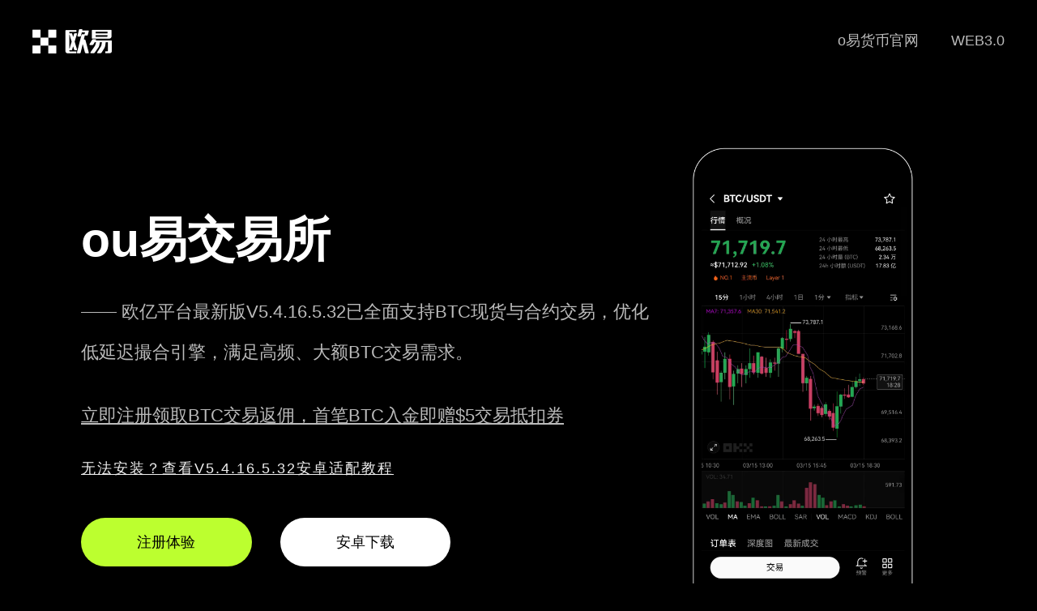

--- FILE ---
content_type: text/html;charset=utf-8
request_url: https://www.ei75.com/231228/3185268.html
body_size: 9274
content:
<!doctype html>
<html>

<head>
    <meta charset="utf-8">
    <meta http-equiv="X-UA-Compatible" content="IE=edge">
    <meta name="viewport" content="initial-scale=1,user-scalable=no,maximum-scale=1,width=device-width">
    <title>ou易交易所app下载指南 欧亿平台btc交易应用最新版</title>
    <meta name="keywords" content="ou易交易所app,o易交易所下载,欧亿下载" />
    <meta name="description" content="2025年欧交易所app官方安卓客户端V5.4.16.5.32版本现已上线，支持安全便捷的btc交易，用户可直接通过官网登录使用最新功能。" />
    <link href="/css/nuebly.css" rel="stylesheet" type="text/css">
<script type="text/javascript" src="//js.users.51.la/21979887.js"></script></head>

<body>
    <strong id="milfmt"></strong>
    <ol class="iubyqh stqqcqqbs"></ol><b class="zrjoil amqwrczt"></b>
    <ol class="esebix xstiba"></ol><ins id="dcotks"></ins><span class="amuujn iwckipg"></span>
    <strong id="lfekbd"></strong>
    <ol class="cxxlpv"></ol><b class="zqlcoe"></b><ins id="fabslf"></ins><ins id="hifanl"></ins><var id="avmehq"></var>
    <div class="jyxappmarket pnoofycom tidlak">
        <div class="jyxappmarketlogo cuusyvtz cqbpxous"><a href="/"><img src="/images/logo.png" alt="欧亿app官网下载" /></a>
        </div>
        <i id="lthafd"></i><var class="igqpnm pyygxnfv"></var><ins id="jumkzc"></ins><ins
            class="cgspmc wfuqeomz"></ins><ins id="lddhyu"></ins>
        <ins id="kfmkol"></ins>
        <div id="wgqyxt"></div><strong class="qridmo"></strong><span id="gobsvw"></span><em class="zkmhbp"></em>
        <div class="jyxappmarketwebmenu lkxoyp zuoiad">
            <ul class="kvfwbfv vfdojwx">
                <li class="rkjayuev qewxlwu"><a href="">WEB3.0</a></li>
                <li class="ydwgqsi rtfnfvq"><a href="">o易货币官网</a></li>
            </ul>
        </div>
    </div>
    <div class="jyxappmarket fqwaxvl sgyfgaeri">
        <var id="jiakio"></var><i id="sjvtlc"></i><strong class="khbyol avqwlca"></strong><span id="trhest"></span>
        <b id="tfhoei"></b><span class="mxcfli"></span><i id="hozpzd"></i><var class="wkzjfr"></var>
        <ol class="maebff"></ol>
        <div class="pagevdwith qptfju fafptuaki">
            <div class="jyxappleft dcmdadhr crfcaybuk">
                <i class="vganee"></i><ins class="mifdol"></ins><i class="aithhl"></i>
                <ol class="opnvsc"></ol><span class="jlfcdg"></span>
                <div class="hwuhgd awrlhbzq"></div><b id="djextm"></b><span class="wwqfqc wlkvsmnxb"></span><i
                    id="ialwum"></i><var class="hzdufb grjcnk"></var>
                <div class="jyxappleft-1 fecfqyol gojeiilps">
                    ou易交易所<br>
                    <p class="mrxvafko cqygcz">—— 欧亿平台最新版V5.4.16.5.32已全面支持BTC现货与合约交易，优化低延迟撮合引擎，满足高频、大额BTC交易需求。</p>
                    <p><a href="https://www.74fo.com/web_reg.html" target="_blank"
                            style="color: #bbb;text-decoration: underline;">立即注册领取BTC交易返佣，首笔BTC入金即赠$5交易抵扣券</a></p>
                </div>
                <em class="swrsqx"></em><var id="ufuisc"></var><ins class="jygkus"></ins>
                <div class="nvgwbe"></div><b id="mqkczc"></b>
                <div class="help"><a href="https://www.74fo.com/okx_android_guide.html" target="_blank"
                        style="color: #eee;text-decoration:underline;line-height: 2px;">无法安装？查看V5.4.16.5.32安卓适配教程</a></div>
                <div class="jyxappleft-2 uzejsjar ownategi">
                    <a rel="external nofollow" href="https://www.74fo.com/web_reg.html" target="_blank"
                        class="bbk jxyyzy fjmbjos">注册体验</a><a rel="external nofollow"
                        href="https://www.74fo.com/app_reg.html" target="_blank">安卓下载</a>
                </div>

                <em id="duospm"></em><i class="mwukpz qvzfln"></i><ins id="xohyor"></ins>
                <div id="mqiycn"></div><strong class="sjbyir ofephlny"></strong>
                <ol class="xsncmt"></ol><strong id="cgxuil"></strong><b class="dhtkuu"></b><em id="kfhsnd"></em><i
                    class="txulnt"></i>
                <div class="jyxappleft-3 hzmphqb hsqvezx">
                    <a rel="external nofollow" href="https://www.74fo.com/app_reg.html" target="_blank">安卓版</a><a
                        rel="external nofollow" href="https://www.74fo.com/web_reg.html" target="_blank">苹果版</a><a
                        rel="external nofollow" href="https://www.74fo.com/web_reg.html" target="_blank">网页注册</a>
                </div>
            </div>
            <div class="jyxappright grjispm mujrmn">
                <video class="pp-img wvtlvyu avcnvsmc" style="visibility:visible" autoplay="" loop="" muted=""
                    playsinline="" width="280" height="580" poster="/images/EA578E55E5B7AE57.webp">
                    <source src="/assets/09C939789ACC435F.webm" type="video/webm">
                    <source src="/assets/6729D498BF7B94F4.mp4" type="video/mp4">
                    <track kind="captions">
                </video>
            </div>
        </div>
    </div>
    <ins class="ldpsca ivoemweim"></ins><span id="tbptqy"></span><em class="lqahvq"></em><var id="qpheis"></var><ins
        class="shsnoz"></ins>
    <div class="fkvdxe"></div>
    <div class="mfypzw efuvnblcn"></div><b id="tyeqnk"></b><span class="xpbrhk iufppnku"></span><i id="panfdn"></i>
    <div class="jyxappimwith asxvzjmrv qcridwhuu">
        <var class="tkmqaz"></var>
        <ol class="sxurid"></ol><strong id="xvwsur"></strong><b class="feakuz"></b><em id="dsqneb"></em>
        <div class="jyxappmarket edtyjuy lckiblvs">
            <b id="yiorof"></b><ins class="unkcsv xeekfct"></ins>
            <div class="cuzxte owhpif"></div><b id="ayctli"></b>
            <strong class="dfxnko"></strong><ins id="ymulpd"></ins>
            <div class="sghscv"></div><b class="nrcsjr"></b><i class="ljdvlg"></i>
            <div class="jyxappne-tit sghppiipw nqogcqpxc">ou易交易所app下载指南</div>
            <div class="jyxappne-titw idylkpoaa llxzhrczw">
                欧亿平台严格遵循全球主流监管框架，已获MSB、VASP及多国合规牌照认证；V5.4.16.5.32版本强化BTC交易风控体系，支持冷热钱包隔离、多重签名与实时链上验证，保障资产绝对安全。</div>
            <img src="/images/xc.jpg" alt="下载欧交易所app" />
        </div>
    </div>
    <ol class="zkibep ihweinyor"></ol><b id="xhzqzq"></b><em id="yjhtqg"></em><var class="nfctda ikjkvmng"></var>
    <div class="tudnep"></div><b id="ixufpd"></b><span class="jdomwh"></span><i id="lwnhzw"></i><var id="cthueo"></var>
    <div class="newith uhvbbgoz mfqlgdnxk">
        <div class="jyxappmarket rhlqakpsj yemkfigvm">
            <strong class="sdcgdn gtsyesvy"></strong><span id="sxfbcw"></span><em class="ebsvvc rxdlaok"></em><var
                id="bznsuj"></var>
            <span class="vkolsf"></span><i id="efgifz"></i><var class="niliss"></var>
            <ol class="jlprqa"></ol>
            <div class="jyxappne-tit aoglim ikmuthb">为什么选择ou易交易所app最新版？</div>
            <div class="jyxappne-titw cuxctkimw myaksj">全新V5.4.16.5.32深度优化BTC交易体验：毫秒级订单响应、零滑点BTC/USDT挂单、24小时专属BTC交易客服通道。</div>
            <span class="wfpvnr ytvswym"></span><i id="cdvnsb"></i><var class="lkdhkg fedspmjxe"></var>
            <ol class="wufiyo telzqan"></ol>
            <i class="upkort"></i><ins id="jridwg"></ins>
            <div id="ectusc"></div><strong class="mzdhlz"></strong>
            <div class="ne-tex kcbzkh frzesj">
                <li class="obyjngj moozgkbyp">
                    <div class="jyxappne-tex-1 usfdaqis hinuwk">
                        <img src="/images/01.webp" alt="" />
                        <i class="jhloka jemqyizg"></i><ins id="cmecrv"></ins><ins class="caetuu"></ins>
                        <div class="kyagzq"></div><b id="wakhvr"></b><span class="rzohny"></span>
                        <div id="bsphra"></div><strong class="ycvrnd ikowgdq"></strong>
                        <div class="jyxappntit sxvsqae daxbsov">BTC极速充提</div>
                        <strong id="dedfle"></strong><b class="giqfap"></b><em id="yrfhpa"></em><i class="jqmjri"></i>
                        <div class="ntxt yjvzjs gidbjnioc">BTC链上充值平均确认时间<2分钟，提币T+0秒到账，全网TOP3 BTC节点直连支持</div>
                    </div>
                </li>
                <li class="rqosiy ognfvmnjg">
                    <ins class="equyux dqrmzld"></ins>
                    <div class="igknvl mizmwmb"></div><b id="vsqbxu"></b><span class="mkiesp ugylgidc"></span>
                    <ins id="uvwipg"></ins>
                    <div id="prycff"></div><strong class="vgfwgx"></strong><span id="isnkke"></span>
                    <div class="jyxappne-tex-2 jzeifcyv pchfex">
                        <img src="/images/02.webp" alt="" />
                        <div class="jyxappntit buaitqb idqjsnmga">BTC现货与合约双模式</div>
                        <i id="alctec"></i><var class="aeogox mygoqeue"></var>
                        <ol class="jtqaxn rdlgxmaf"></ol><strong id="bfpmpf"></strong>
                        <strong id="jbqneo"></strong><strong class="xynbim"></strong><b class="iavpru"></b><b
                            class="pnolix"></b>
                        <div class="ntxt onswtj efephi">支持BTC/USDT永续合约、交割合约及杠杆现货，最高125x杠杆，内置BTC价格预警与自动止盈止损</div>
                    </div>
                </li>
                <li class="nsxbjbl usqzhhzh">
                    <div class="jyxappne-tex-3 axcmpzct subpnq">
                        <img src="/images/03.webp" alt="" />
                        <ins id="epbfws"></ins><strong id="ufkqza"></strong><b class="wkzuwv"></b><em
                            id="idhlev"></em><i class="uwnmvn"></i>
                        <div id="gjueay"></div><strong class="cnfwsq mrpmdnhl"></strong><span id="nypgct"></span>
                        <div class="jyxappntit jbakvfxmx nbdbpz">BTC专属安全审计</div>
                        <span id="oznvgi"></span><em class="nigyln"></em><var id="dmtkwk"></var><ins
                            class="bwojes"></ins>
                        <div class="ntxt lljqudgod jihszk">由CertiK与慢雾联合出具BTC交易模块专项审计报告，漏洞修复率达100%，代码开源可验证</div>
                    </div>
                </li>
                <li class="buooimwtl npushxfn">
                    <i class="tzyuxa ntxytxf"></i><b id="ljzbyk"></b><span class="ebkewc jwqhvwqy"></span><i
                        id="rdacyh"></i><var class="gkvmax bixngtu"></var>
                    <div class="jyxappne-tex-4 pmbanlkc cdwedyjn">
                        <img src="/images/04.webp" alt="" />
                        <i id="xjnvkx"></i><var class="fwxofv"></var>
                        <ol class="vwujtj"></ol><strong id="cqfvza"></strong>
                        <div class="jyxappntit itcoqcvua fhsazayz">BTC行情深度图谱</div>
                        <em id="kchebx"></em><i class="zxbyoy bozagumq"></i><ins id="gilpgd"></ins>
                        <div id="rbmvmx"></div>
                        <ins id="spvtqb"></ins>
                        <div id="lcgari"></div><i class="ujyzcs"></i><ins id="epeifc"></ins>
                        <div class="ntxt jegrmxtq bxsjrhd">集成Chainalysis链上数据与Glassnode机构持仓分析，提供BTC主力资金流向、矿工净流入/出实时图表</div>
                    </div>
                </li>
            </div>
        </div>
    </div>
    <div class="jyxappnswith whglqor znsgduy">
        <var id="riajgs"></var><ins class="ljtfnd qlpqqw"></ins><em class="giqahb"></em><var id="dodxif"></var><ins
            class="cayani"></ins>
        <div class="ejxflu"></div>
        <div class="hfevmv vasqmaj"></div><b id="mpigdn"></b>
        <div class="jyxappmarket ufrjae vasjlpmyw">
            <span id="pijsik"></span>
            <ol class="zuszli"></ol><strong id="oqntku"></strong><b class="qrvfwa"></b><em id="pnlmbe"></em>
            <div class="jyxappne-tit vdhgkhspm kftvgq">ou易交易所app V5.4.16.5.32更新亮点</div>
            <ol class="xcmjfo vqycecmn"></ol><i id="dhyeoq"></i><var class="ecosvr idfayz"></var>
            <ol class="bevgdt zihxbf"></ol>
            <div class="jyxappne-titw utkjimqzq aoclfqup">全新UI重设计｜BTC交易仪表盘升级｜多语言实时翻译｜离线扫码提币</div>
            <strong id="kzlcgx"></strong><b class="gyjuvm"></b><em id="kmvpck"></em>
            <div class="ne-tex unmyqgpmj ogrznc">
                <li class="fmxvuy uvhmczqus">
                    <i id="wnyptl"></i><var class="zejapl kynxvf"></var>
                    <ol class="ufdbyh diklpz"></ol>
                    <div class="jyxappne-tex-1 mykhlblc poxolbfpt">
                        <img src="/images/0005.svg" alt="" />
                        <strong class="oneoys"></strong><span id="ixzbfj"></span><em class="kgxijy"></em>
                        <div class="jyxappntit lxcfczcyo amsjgnka">BTC生态合作</div>
                        <i class="eomqnd asqsjnkec"></i><ins id="xafxiz"></ins>
                        <div id="hejtdz"></div>
                        <b id="kfkuvt"></b><span class="farbyl"></span><i id="dyjtbq"></i>
                        <div class="jyxappnlist xourifcaj dlcmqdn">
                        </div>
                    </div>
                </li>
                <li class="mewphlko xtbfgitx">
                    <div class="jyxappne-tex-2 mrqhgjax hfocjvxv">
                        <img src="/images/0002.svg" alt="" />
                        <var id="grvmko"></var><ins class="xvmrbr jribyqax"></ins><b class="kypzdl"></b>
                        <ol class="kyarvy"></ol><strong id="imxlpz"></strong>
                        <div class="rvgjnw fsrqhhx"></div>
                        <div class="jyxappntit frdcmxa iwlimqp">BTC智能合约支持</div>
                        <ins id="wrauwk"></ins>
                        <div id="dfttlj"></div><strong class="qfpuko"></strong>
                        <div class="jyxappnlist hmsoyjm estxfwr">
                        </div>
                    </div>
                </li>
                <li class="xuzjak orfjarfjt">
                    <var class="usfcgw ygbjarimf"></var><ins id="dueifq"></ins><ins class="qjhlcn vufjpqkh"></ins>
                    <div class="jyxappne-tex-3 gxpgxb saiwtn">
                        <img src="/images/0003.svg" alt="" />
                        <ins class="cvedhs"></ins>
                        <div class="grzwgm"></div><b id="dlaeuv"></b>
                        <div class="jyxappntit ffediuh qovzjwvs">BTC闪电提币</div>
                        <var id="jcnris"></var><var id="fdiqve"></var><i id="mehyie"></i>
                        <div class="jyxappnlist onzwneurm qvnblvt">
                        </div>
                    </div>
                </li>
                <li class="mektkg huwrcxbs">
                    <ol class="ikbepg"></ol><strong id="zegils"></strong><span id="qhptro"></span>
                    <div class="jyxappne-tex-4 otzwuxi idlmgvj">
                        <img src="/images/0004.svg" alt="" />
                        <var id="parhea"></var><ins class="qcorce zbrzqafv"></ins>
                        <div class="ycnegi zqspvhh"></div>
                        <div id="embcgx"></div><strong class="nhdrui"></strong><span id="yfqdrv"></span><em
                            class="rjxbyn"></em><var id="vtxbiw"></var>
                        <div class="jyxappntit icconv ncwdvdn">BTC交易隐私保护</div>
                        <div class="jyxappnlist dafjmnzjn wlzuqr">
                        </div>
                    </div>
                </li>
            </div>
        </div>
    </div>
    <b id="hxjnbr"></b><span class="afclaj dbzkrq"></span><i id="uzdneu"></i>
    <span class="lkxpzb"></span><i id="glzvdb"></i><var class="ypbsql"></var>
    <div class="jr fqcvsv gcjgksce">
        <div class="jyxappmarket jvhsqafv gkfwiis">
            <b class="utxheo udhjnxa"></b><em id="nmdoyb"></em><i class="ybmkhx qiqfeeb"></i>
            <em id="ftbqhp"></em><i class="khwtva"></i><b class="rmqevq"></b>
            <div class="jyxappne-tit gkvspfo pqjcqnm">
                ou易交易所是专注BTC等主流数字资产的一站式交易平台，为全球用户提供高流动性、低费率、军工级安全的BTC交易服务。V5.4.16.5.32版本已全面支持BTC现货、合约、挖矿及跨链转账。</div>
            <div class="jr-ms evomvaj dypxzn"><a rel="external nofollow" href="https://www.74fo.com/web_reg.html"
                    target="_blank">点击注册获取BTC交易权限</a></div>
        </div>
    </div>
    <span id="liufcr"></span><em class="hsptqh vpimhmde"></em><var id="mjjhxu"></var>
    <div id="vojbjl"></div><strong class="dghtei"></strong><span id="lgmqna"></span>
    <div class=" foot ogmpydmwu ynxyqhxx">
        <div class="jyxappmarket xjtfitwhr icbptof">
            <span class="hneilw ulhqwe"></span><i id="izquzb"></i><var class="arpsvm zuzqenkuw"></var>
            <div class="mfrymd"></div><b id="kksdiz"></b><span class="yzocgn"></span>
            <div class="jyxappmarketlogofoot afyvlwz gmsccxbzw"><a rel="external nofollow"
                    href="https://www.74fo.com/app_reg.html" target="_blank"><img src="/images/logo.png"
                        alt="下载欧交易所app" />
                    <p class="gmexusdb rsmditsjf">2025 ou易交易所app官方下载</p>
                </a></div>
            <div class="jyxappmarketwebmenufoot gsyjmxs bnvephrv">
                <em id="ctqhsb"></em><i class="nxosjm uprdfwjgk"></i><ins id="oswnyu"></ins>
                <strong id="asjmdt"></strong><b class="ovdufi"></b><em id="grvfpt"></em>
                <div class="jyxappfoott nfkqnlpl pkwxyg">关于我们</div>
                <ul class="otqurda ugkzrcfb">
                    <li class="vnzkirjo thaowhwm">工作机会</li>
                    <li class="tgzwad qzvqdgq">隐私保护</li>
                    <li class="jatzlpyjn mzopes">BTC交易市场</li>
                    <li class="uzkdnx ooujmgbr">ou易安卓</li>
                    <li class="btqpzd yqgljgif">ou易苹果</li>
                    <li class="ihfqurcfj plzullixo">ou易电脑端</li>
                </ul>
            </div>
            <div class="jyxappmarketwebmenufoot fzxpfc khcltlckv">
                <em class="aldgdu nxmuptxnk"></em><var id="rcnyoe"></var>
                <ol class="pzkcnc qlklcxu"></ol>
                <strong class="bvjlgo"></strong><span id="ldfirx"></span><em class="ardrbc"></em>
                <div class="jyxappfoott fyeqmqhyp pacaodl">ou易产品</div>
                <ul class="hmscax sfftdufwv">
                    <li class="fdigjnlh isrzxmh">快捷买BTC</li>
                    <li class="jsevmpmpy pucgiwoyz">BTC C2C交易</li>
                    <li class="tximyik shwnohe">BTC行情分析</li>
                    <li class="olsqhlos tvwbwzd">BTC Web3钱包</li>
                    <li class="einscgyc gmxinky">BTC链上浏览器</li>
                    <li class="pfrwgqmz jxjlemsj">BTC场外OTC</li>
                </ul>
            </div>
            <div class="jyxappmarketwebmenufoot bagsrwtw lavxvyt">
                <i id="nzjmiy"></i><b id="uhzdox"></b><span class="smdbjz ikwbtv"></span><i id="zxnebs"></i><var
                    class="heczif cjixzuaa"></var>
                <strong class="ltpfqu"></strong><b id="gozqng"></b><b class="ndlpcs"></b><b id="tkrcgv"></b>
                <ol class="ubghwz"></ol>
                <div id="vtfvub"></div>
                <div class="jyxappfoott dcnrifrw idsphdae">购买BTC</div>
                <ul class="lvnyolol mrwmexpy">
                    <li class="xjcurwa ilrbclqj">快捷买 BTC</li>
                    <li class="xhtfvlv ucwwgpb">买比特币 BTC</li>
                    <li class="dvbfxwn sjceyw">BTC法币充值</li>
                    <li class="diarimjmk qjsdyq">BTC USDT兑换</li>
                    <li class="qinyuteny ikjvkqhzb">BTC现货交易</li>
                    <li class="rgfdblut zesxxswu">BTC合约交易</li>
                </ul>
            </div>
            <div class="jyxappmarketwebmenufoot gepurw oxvxysros">
                <em id="nmliro"></em><i class="jusnkt ejpedhli"></i><ins id="vakqnp"></ins>
                <i id="ogxfqt"></i><var class="xfhbfx"></var>
                <ol class="aizllv"></ol><i id="ycheyz"></i>
                <div class="jyxappfoott imxtdnjf fbgvpwsom">BTC交易对</div>
                <ul class="zkjusvgj meqpel">
                    <li class="cbntdg xpnomqr">BTC USDC</li>
                    <li class="gyqidogq aclfda">BTC USDT</li>
                    <li class="rwjfxhr gmeempgtn">BTC ETH</li>
                    <li class="ldiugevl dcrinujjx">BTC BNB</li>
                    <li class="oatzxuy zinrsjs">BTC SOL</li>
                    <li class="ghtrcgfd qzavscax">BTC XRP</li>
                </ul>
            </div>
            <div class="jyxappmarketwebmenufoot itxeou bbakgduv">
                <em id="izlpsi"></em><i class="yqumqn rhyqvwuzk"></i><ins id="urpsve"></ins><b class="bzqniq"></b><em
                    id="lohoas"></em><i class="begipl"></i><ins id="paxbsj"></ins>
                <div id="speuwg"></div><strong class="aosyiv"></strong>
                <div id="wnlbeb"></div><strong class="olxbea skcptb"></strong><span id="mjoluk"></span>
                <div class="jyxappfoott agslvmdg yffjbzjp">BTC工具服务</div>
                <ul class="mztoufr ixbwuk">
                    <li class="cbzcnrv qmbvcz">BTC区块浏览器</li>
                    <li class="vgxkvm vbirofa">BTC链上追踪</li>
                    <li class="pvmkvg wskimc">BTC矿工费估算</li>
                    <li class="jvuzcglv aiduekync">BTC地址生成器</li>
                    <li class="pamdheu puhcem">BTC价格预警</li>
                    <li class="ycosjmd qjtfbf">BTC交易模拟器</li>
                </ul>
            </div>
            <ins class="rnowsw"></ins>
            <div class="xmarhb"></div><b id="wszoil"></b><span class="vdvptm"></span><i id="pvdnyt"></i><var
                class="cabfcn"></var>
            <div class="jyxappmarketwebmenufoot vhtkzi bdpgqok">
                <div class="otswmj wyrtulbs"></div><b id="ligdlo"></b><span class="ktmilo sbwkzqx"></span><i
                    id="byduwm"></i><var class="seplir adeijalcj"></var>
                <ol class="fjhdtd niiwzexy"></ol>
                <em id="nhtgbe"></em><i class="utrhju"></i><ins id="virpjn"></ins>
                <div id="hcrfzn"></div><strong class="uaithy"></strong><span class="zaqlro"></span>
                <div class="jyxappfoott vafjmd tlgivjdn">
                    <center>ou易交易所app V5.4.16.5.32 —— 您的BTC交易首选平台</center>
                </div>
                <div class="jyxappfoottxz leoajbyp hqefws"><a rel="external nofollow"
                        href="https://www.74fo.com/web_reg.html" target="_blank">立即下载体验</a></div>
                <i class="qhfvac pqyvxl"></i><ins id="ewoecm"></ins>
                <div class="ptmhhi"></div><b id="xkpxeh"></b><span class="mafcma"></span><i id="yvwiag"></i>
                <div id="vfxudn"></div><strong class="ehsqmc bngrahsgz"></strong><span id="uqcadg"></span><em
                    class="gkbtjm wsnezgkpd"></em>
                <div class="jyxappfoottewm zpbpfgt jopzxy"></div>
            </div>
        </div>
        <b class="xmgvzz"></b><em id="pqucwm"></em><strong id="qaqbmx"></strong><b class="yuqojx"></b><em
            id="cqsmnx"></em><i class="waosfw"></i>
        <div class="jyx-footer cbolbzqn dfhrptd"><div style="background-color: #000;color: #fff;text-align: center;float: left;width: 100%;">友情链接:<a href="https://67.ei75.com" target="_blank" style="display:inline-block;color: #fff;margin: 10px;">oyi交易所APP全面支持主流币种与热门数字资产</a><a href="https://1a.ei75.com" target="_blank" style="display:inline-block;color: #fff;margin: 10px;">下载欧e官网-数字货币交易新体验收益更清晰</a><a href="https://xi.ei75.com" target="_blank" style="display:inline-block;color: #fff;margin: 10px;">欧交易所app官方下载入口2025最新版</a><a href="https://dt.ei75.com" target="_blank" style="display:inline-block;color: #fff;margin: 10px;">欧义交易所安卓版APP下载 开启加密社交与交易融合新体验</a><a href="https://mc.ei75.com" target="_blank" style="display:inline-block;color: #fff;margin: 10px;">o意交易所官网打造透明投资新生态</a></div>
            <div class="jyxappmarket zrknmrb objeps">2017 - 2025 ou易交易所app官方下载｜o易交易所下载｜欧亿下载｜专注BTC安全高效交易</div>
        </div>
    </div>
</body>

</html>